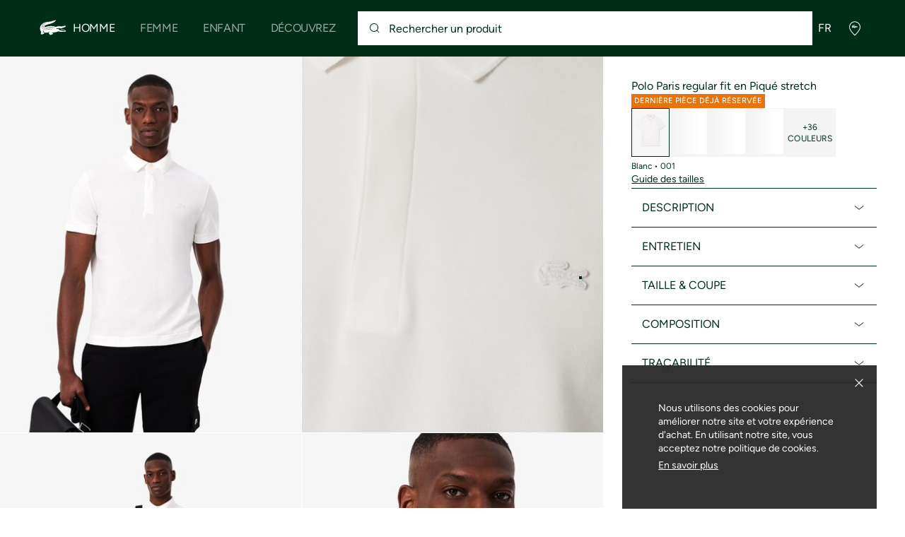

--- FILE ---
content_type: text/javascript
request_url: https://static1.lacoste.com/static/on/demandware.static/Sites-INT-Site/-/fr/v1768785825448/js/framework/modules/keyboard.js
body_size: -144
content:
export const KEYS={backspace:"Backspace",tab:9,enter:13,esc:27,space:32,left:37,up:38,right:39,down:40};export function isKey(e,key){return e&&(e.keyCode===key||e.key===key)}

--- FILE ---
content_type: text/javascript
request_url: https://static1.lacoste.com/static/on/demandware.static/Sites-INT-Site/-/fr/v1768785825448/js/framework/templates/components/notification-message.tpl.js
body_size: 577
content:
import{ctaTypes as m}from"../../base/config.js";import{repeat}from"../../../_assets/lit-html@1.0.0/repeat-1371ccbf72.js";import{unsafeHTML as o}from"../../../_assets/lit-html@1.0.0/unsafe-html-4cc93f6d78.js";import{html as g}from"../../../_assets/lit-html@1.0.0/lit-html-e887762751.js";import{tplCta as h}from"./cta.tpl.js";import{tplIcon as p}from"./icon.tpl.js";export const MESSAGE_TYPE={INFO:"info",ALERT:"alert",ERROR:"error",SUCCESS:"success"};export const tplMessage=({title,text,type=MESSAGE_TYPE.INFO,links=[],wrapperClassName:l="",titleClassName:t="fw-bold",listedText:i=[]})=>{let icon={name:"info",size:"large",className:"message-icon text-white l-hmargin--small rounded no-flex--resize"};switch(type){case MESSAGE_TYPE.ERROR:icon.name="cross";icon.className+=" icon-check-validity";break;case MESSAGE_TYPE.SUCCESS:icon.name="check";icon.className+=" icon-check-validity is-valid";break;default:break}return text||title?g`<div class="notification-message message-${type} flex flex--col bordered bg-white l-padding-around font-medium ${l}">
        ${title&&g`<div class="flex flex--align-center ${text?"l-vmargin--xsmall":""}">
            ${p(icon)}
            <h3 class="${t}">${title}</h3>
        </div>`}
        ${text?g`<div class="message-text${title?" text-primary l-fill-width":""}${links.length?" l-vmargin--medium":""}">
            ${o(text)}
        </div>`:""}
        ${i.length?g`<div class="message-text${title?" l-fill-width":""}${links&&links.length?" l-vmargin--medium":""}">
            <ul class="message-text-list">
                ${repeat(i,line=>g`<li>${line}</li>`)}
            </ul>
        </div>`:""}
        ${links.length?g`<div class="flex flex-m--col flex--justify-end flex--align-center">
            ${repeat(links,({label})=>label,link=>h({...link,type:link.type==="secondary"?m.LINK:m.BUTTON,className:"l-hmargin--large l-m-no-margin l-m-vmargin--small"}))}
        </div>`:""}

    </div>`:""};

--- FILE ---
content_type: text/javascript
request_url: https://static1.lacoste.com/static/on/demandware.static/Sites-INT-Site/-/fr/v1768785825448/js/framework/templates/popin.tpl.js
body_size: 805
content:
import{getAutomationClass as t,POPIN_REFIT_TYPES as p,mediaQuery as l}from"../base/config.js";import{isFunction as i}from"../base/croco.js";import{repeat}from"../../_assets/lit-html@1.0.0/repeat-1371ccbf72.js";import{html as m}from"../../_assets/lit-html@1.0.0/lit-html-e887762751.js";import{tplCta as v}from"./components/cta.tpl.js";import{tplIcon as g}from"./components/icon.tpl.js";const h=(l,o)=>{return m`<button class="${t("panel","buttonClosePanel")} js-popin-close popin-close-button l-margin-bottom-auto ${l}">
        ${g({name:"close",size:"xlarge"})}
        <span class="visually-hidden">${o}</span>
    </button>`};export const tplHeader=({title,subtitle:l,closeClassName:o="",closeLabel:t,back,type}={})=>{let result="";const i=back?m`<button class="js-subpanel-back popin-back-button l-margin-bottom-auto" @click="${back}">
        ${g({name:"chevron-left",className:"pointer-auto",size:"xlarge"})}
    </button>`:"";if(!title&&!l){result=m`<div class="l-popin-close ${back?"l-popin-close-banner":""} l-popin-close flex flex--align-center flex--row-reverse flex--space-between pointer-none">
            ${h(`${o} pointer-auto`,t)}
            ${i}
        </div>`}else{result=m`<div class="popin-header-container${type===p.alert?" l-vmargin--large l-mt-vmargin--small":" bg-white"}">
            <div class="flex flex--align-start flex--space-between">
                ${i}
                ${title&&m`<h2 role="heading" class="popin-header-title font-large" id="dialog_title">${title}</h2>`}
                ${h(o,t)}
            </div>
            ${l?m`<h3 class="font-medium flex flex--basis-full">${l}</h3>`:""}
        </div>`}return result};export const tplPopin=()=>m`
    <div class="js-popin-wrapper popin-wrapper popin-manager is-hidden ${l.mobileAndTablet.matches?"hides-page":""}">
        <div class="js-popin popin" role="dialog" aria-modal="true" aria-labelledby="dialog_title">
            <div class="js-popin-loader"></div>
            <div class="popin-content l-fill-height flex flex--col">
                <div class="js-popin-header popin-header">
                    ${tplHeader()}
                </div>
                <div class="js-popin-content flex--grow l-overflow-hidden"></div>
                <div class="js-popin-footer"></div>
            </div>
        </div>
    </div>
`;export const tplAlert=text=>m`
    <p class="font-medium l-vmargin--xlarge l-mt-vmargin--small">${text}</p>
`;export const tplAlertFooter=(buttons,o)=>{return repeat(buttons,(l,o)=>`button-${o}`,l=>v({...l,className:`l-mt-fill-width l-hmargin--small l-mt-no-margin l-mt-vmargin--medium ${l.className||""}`,onClick:e=>{o.close();i(l.onClick)&&l.onClick(e)}}))};

--- FILE ---
content_type: text/javascript; charset=utf-8
request_url: https://p.cquotient.com/pebble?tla=aaqm-INT&activityType=viewProduct&callback=CQuotient._act_callback0&cookieId=cdtgRQCLaU9GqHgpkiWQtT1Rbu&userId=&emailId=&product=id%3A%3APH5522-00%7C%7Csku%3A%3A3614030789469%7C%7Ctype%3A%3A%7C%7Calt_id%3A%3A&realm=AAQM&siteId=INT&instanceType=prd&locale=fr&referrer=&currentLocation=https%3A%2F%2Fglobal.lacoste.com%2Ffr%2F3614030789469.html&ls=true&_=1768799842370&v=v3.1.3&fbPixelId=__UNKNOWN__&json=%7B%22cookieId%22%3A%22cdtgRQCLaU9GqHgpkiWQtT1Rbu%22%2C%22userId%22%3A%22%22%2C%22emailId%22%3A%22%22%2C%22product%22%3A%7B%22id%22%3A%22PH5522-00%22%2C%22sku%22%3A%223614030789469%22%2C%22type%22%3A%22%22%2C%22alt_id%22%3A%22%22%7D%2C%22realm%22%3A%22AAQM%22%2C%22siteId%22%3A%22INT%22%2C%22instanceType%22%3A%22prd%22%2C%22locale%22%3A%22fr%22%2C%22referrer%22%3A%22%22%2C%22currentLocation%22%3A%22https%3A%2F%2Fglobal.lacoste.com%2Ffr%2F3614030789469.html%22%2C%22ls%22%3Atrue%2C%22_%22%3A1768799842370%2C%22v%22%3A%22v3.1.3%22%2C%22fbPixelId%22%3A%22__UNKNOWN__%22%7D
body_size: 398
content:
/**/ typeof CQuotient._act_callback0 === 'function' && CQuotient._act_callback0([{"k":"__cq_uuid","v":"cdtgRQCLaU9GqHgpkiWQtT1Rbu","m":34128000},{"k":"__cq_bc","v":"%7B%22aaqm-INT%22%3A%5B%7B%22id%22%3A%22PH5522-00%22%2C%22sku%22%3A%223614030789469%22%7D%5D%7D","m":2592000},{"k":"__cq_seg","v":"0~0.00!1~0.00!2~0.00!3~0.00!4~0.00!5~0.00!6~0.00!7~0.00!8~0.00!9~0.00","m":2592000}]);

--- FILE ---
content_type: text/javascript
request_url: https://static1.lacoste.com/static/on/demandware.static/Sites-INT-Site/-/fr/v1768785825448/js/framework/components/search/algolia-pdp-behavior.js
body_size: 481
content:
import{delegate as t,storeGetItem as C,debug,isString as l}from"../../base/croco.js";import{getPathUrl as k,LOGGERS as o,MODULE_ALREADY_INITIALIZED as i}from"../../base/config.js";import{scriptLoad as q}from"../../modules/asset-load.js";import{clickAnalyticsInstantSearchInit as v}from"./search-utils.js";let m=false;const M=o.SEARCH;export function getMasterIdAndColor(t){const o={masterId:t};if(l(t)){const i=t.lastIndexOf("-");if(i>1){o.masterId=t.slice(0,i);o.color=t.slice(i+1)}}return o}async function I(e){const t=document.querySelector(".js-pdp-section");const o=t&&t.dataset.refCol;if(o){const{masterId:item,color}=getMasterIdAndColor(o.toLowerCase().trim());const i=C({group:"searchHistory",item:item});if(i){if(!window.aa){const A=k();await v();await q({src:`${A}js/vendor/search-insights-1.1.1.min.js`,async:false})}const{instantSearchApi:l}=await import("./instant-search/instant-search-api.js");const{oid:m,qid:I,realIndex:u}=i;const[p,j]=m.split("_");const{masterId:g}=getMasterIdAndColor(p);const h=[g+(color?`-${color}`:""),j].join("_");l.clickAnalytics.trackConversion({queryId:I,objectId:h,realIndex:u});debug("log",M,"trackConversion",{queryId:I,objectId:h,realIndex:u})}else{debug("log",M,"searchInfo is empty, something wrong with the clickAnalytics Pid",o)}}else{debug("error",M,"missing pid")}}function u(){t(document.documentElement,".js-click-analytics","click",I)}export function clickAnalyticsInit(){if(m){debug("error",M,i);return}u();m=true}